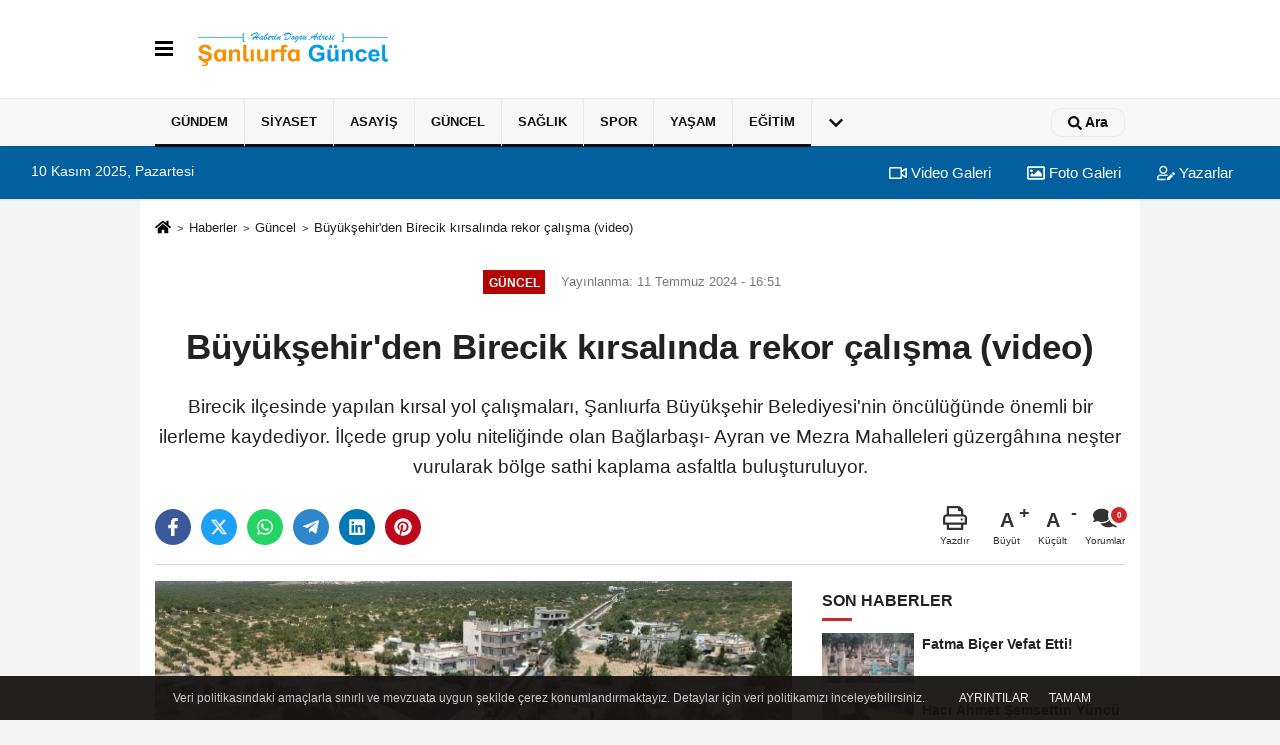

--- FILE ---
content_type: text/html; charset=UTF-8
request_url: https://www.sanliurfaguncel.com/buyuksehir-den-birecik-kirsalinda-rekor-calisma-video/141034/
body_size: 11359
content:
 <!DOCTYPE html> <html lang="tr-TR"><head> <meta name="format-detection" content="telephone=no"/> <meta id="meta-viewport" name="viewport" content="width=1200"> <meta charset="utf-8"> <title>Büyükşehir’den Birecik kırsalında rekor çalışma (video) - Güncel - Şanlıurfa Güncel Haber</title> <meta name="title" content="Büyükşehir&#39;den Birecik kırsalında rekor çalışma (video) - Güncel - Şanlıurfa Güncel Haber"> <meta name="description" content="Birecik ilçesinde yapılan kırsal yol çalışmaları, Şanlıurfa Büyükşehir Belediyesi&#39;nin öncülüğünde önemli bir ilerleme kaydediyor. İlçede grup..."> <meta name="datePublished" content="2024-07-11T16:51:01+03:00"> <meta name="dateModified" content="0000-00-00T00:00:00+03:00"> <meta name="articleSection" content="news"> <link rel="canonical" href="https://www.sanliurfaguncel.com/buyuksehir-den-birecik-kirsalinda-rekor-calisma-video/141034/" /> <link rel="manifest" href="https://www.sanliurfaguncel.com/manifest.json"> <meta name="robots" content="max-image-preview:large" /> <meta name="robots" content="max-snippet:160"> <link rel="image_src" type="image/jpeg" href="https://www.sanliurfaguncel.com/images/haberler/2024/07/buyuksehir-den-birecik-kirsalinda-rekor-calisma-video-7832.jpg.jpg"/> <meta http-equiv="content-language" content="tr"/> <meta name="content-language" content="tr"><meta name="apple-mobile-web-app-status-bar-style" content="#ebe7e6"><meta name="msapplication-navbutton-color" content="#ebe7e6"> <meta name="theme-color" content="#ebe7e6"/> <link rel="shortcut icon" type="image/x-icon" href="https://www.sanliurfaguncel.com/favicon.ico"> <link rel="apple-touch-icon" href="https://www.sanliurfaguncel.com/favicon.ico"> <meta property="og:site_name" content="https://www.sanliurfaguncel.com" /> <meta property="og:type" content="article" /> <meta property="og:title" content="Büyükşehir&#39;den Birecik kırsalında rekor çalışma (video)" /> <meta property="og:url" content="https://www.sanliurfaguncel.com/buyuksehir-den-birecik-kirsalinda-rekor-calisma-video/141034/" /> <meta property="og:description" content="Birecik ilçesinde yapılan kırsal yol çalışmaları, Şanlıurfa Büyükşehir Belediyesi&#39;nin öncülüğünde önemli bir ilerleme kaydediyor. İlçede grup yolu niteliğinde olan Bağlarbaşı- Ayran ve Mezra Mahalleleri güzergâhına neşter vurularak bölge sathi kaplama asfaltla buluşturuluyor."/> <meta property="og:image" content="https://www.sanliurfaguncel.com/images/haberler/2024/07/buyuksehir-den-birecik-kirsalinda-rekor-calisma-video-7832.jpg.jpg" /> <meta property="og:locale" content="tr_TR" /> <meta property="og:image:width" content="641" /> <meta property="og:image:height" content="380" /> <meta property="og:image:alt" content="Büyükşehir&#39;den Birecik kırsalında rekor çalışma (video)" /> <meta name="twitter:card" content="summary_large_image" /> <meta name="twitter:url" content="https://www.sanliurfaguncel.com/buyuksehir-den-birecik-kirsalinda-rekor-calisma-video/141034/" /> <meta name="twitter:title" content="Büyükşehir&#39;den Birecik kırsalında rekor çalışma (video)" /> <meta name="twitter:description" content="Birecik ilçesinde yapılan kırsal yol çalışmaları, Şanlıurfa Büyükşehir Belediyesi&#39;nin öncülüğünde önemli bir ilerleme kaydediyor. İlçede grup yolu niteliğinde olan Bağlarbaşı- Ayran ve Mezra Mahalleleri güzergâhına neşter vurularak bölge sathi kaplama asfaltla buluşturuluyor." /> <meta name="twitter:image:src" content="https://www.sanliurfaguncel.com/images/haberler/2024/07/buyuksehir-den-birecik-kirsalinda-rekor-calisma-video-7832.jpg.jpg" /> <meta name="twitter:domain" content="https://www.sanliurfaguncel.com" /> <link rel="alternate" type="application/rss+xml" title="Büyükşehir&#39;den Birecik kırsalında rekor çalışma (video)" href="https://www.sanliurfaguncel.com/rss_guncel_2.xml"/> <script type="text/javascript"> var facebookApp = ''; var facebookAppVersion = 'v3.0'; var twitter_username = ''; var reklamtime = "10000"; var domainname = "https://www.sanliurfaguncel.com"; var splashcookie = null; var splashtime = null;	var _TOKEN = "576baeadce22edb8f57f3104e4ef5bf1"; </script><link rel="preload" as="style" href="https://www.sanliurfaguncel.com/template/prime/assets/css/app.css?v=2023053010502620221016122406" /><link rel="stylesheet" type="text/css" media='all' href="https://www.sanliurfaguncel.com/template/prime/assets/css/app.css?v=2023053010502620221016122406"/> <link rel="preload" as="script" href="https://www.sanliurfaguncel.com/template/prime/assets/js/app.js?v=2023053010502620221016122406" /><script src="https://www.sanliurfaguncel.com/template/prime/assets/js/app.js?v=2023053010502620221016122406"></script> <script src="https://www.sanliurfaguncel.com/template/prime/assets/js/sticky.sidebar.js?v=2023053010502620221016122406"></script> <script src="https://www.sanliurfaguncel.com/template/prime/assets/js/libs/swiper/swiper.js?v=2023053010502620221016122406" defer></script> <script src="https://www.sanliurfaguncel.com/template/prime/assets/js/print.min.js?v=2023053010502620221016122406" defer></script> <script src="https://www.sanliurfaguncel.com/reg-sw.js?v=2023053010502620221016122406" defer></script> <script data-schema="organization" type="application/ld+json"> { "@context": "https://schema.org", "@type": "Organization", "name": "Şanlıurfa Güncel Haber", "url": "https://www.sanliurfaguncel.com", "logo": { "@type": "ImageObject",	"url": "https://www.sanliurfaguncel.com/images/genel/Adsız-4.fw.png",	"width": 360, "height": 90}, "sameAs": [ "https://www.facebook.com/sanliurfaguncel/", "https://www.youtube.com/channel/UCrhJFQmISBsxJNmg9xiJtkw?view_as=subscriber", "https://twitter.com/sanliurfaguncel", "", "", "", "" ] } </script> <script type="application/ld+json"> { "@context": "https://schema.org", "@type": "BreadcrumbList",	"@id": "https://www.sanliurfaguncel.com/buyuksehir-den-birecik-kirsalinda-rekor-calisma-video/141034/#breadcrumb", "itemListElement": [{ "@type": "ListItem", "position": 1, "item": { "@id": "https://www.sanliurfaguncel.com", "name": "Ana Sayfa" } }, { "@type": "ListItem", "position": 2, "item": {"@id": "https://www.sanliurfaguncel.com/guncel/","name": "Güncel" } }, { "@type": "ListItem", "position": 3, "item": { "@id": "https://www.sanliurfaguncel.com/buyuksehir-den-birecik-kirsalinda-rekor-calisma-video/141034/", "name": "Büyükşehir&#39;den Birecik kırsalında rekor çalışma (video)" } }] } </script> <script type="application/ld+json">{ "@context": "https://schema.org", "@type": "NewsArticle",	"inLanguage":"tr-TR", "mainEntityOfPage": { "@type": "WebPage", "@id": "https://www.sanliurfaguncel.com/buyuksehir-den-birecik-kirsalinda-rekor-calisma-video/141034/" }, "headline": "Büyükşehir&amp;#39;den Birecik kırsalında rekor çalışma (video)", "name": "Büyükşehir&#39;den Birecik kırsalında rekor çalışma (video)", "articleBody": "Büyükşehir Kırsal Hizmetler Dairesi ekipleri Birecik ilçesinin en büyük Kırsal mahallerinden olan Bağlarbaşı-Ayran ve Mezra mahallelerinde yaklaşık 19 km&#39;lik yolda sathi kaplama asfalt çalışmalarını sürdürüyor. Kırsal yollarda konforun artması ve ulaşımın rahat bir şekilde yapılması amacıyla yapılan çalışmalarla birlikte, Birecik ve çevresindeki mahallelerde yaşayan vatandaşların günlük yaşamlarının daha konforlu hale gelmesi bekleniyor. Büyükşehir Belediyesinin ilçelerdeki altyapı yatırımları sürdürülebilir kalkınmaya katkı sağlayacak. Kırsal bölgelerdeki ulaşımı kolaylaştırmak ve vatandaşlarımızın hayat kalitesini artırmak için çalışmalar aralıksız olarak sürecek.
", "articleSection": "Güncel",	"wordCount": 71,	"image": [{	"@type": "ImageObject",	"url": "https://www.sanliurfaguncel.com/images/haberler/2024/07/buyuksehir-den-birecik-kirsalinda-rekor-calisma-video-7832.jpg.jpg",	"height": 380,	"width": 641 }], "datePublished": "2024-07-11T16:51:01+03:00", "dateModified": "0000-00-00T00:00:00+03:00", "genre": "news",	"isFamilyFriendly":"True",	"publishingPrinciples":"https://www.sanliurfaguncel.com/gizlilik-ilkesi.html",	"thumbnailUrl": "https://www.sanliurfaguncel.com/images/haberler/2024/07/buyuksehir-den-birecik-kirsalinda-rekor-calisma-video-7832.jpg.jpg", "typicalAgeRange": "7-", "keywords": "",	"author": { "@type": "Person", "name": "Şanlıurfa63",	"url": "https://www.sanliurfaguncel.com/editor/sanliurfa63" }, "publisher": { "@type": "Organization", "name": "Şanlıurfa Güncel Haber", "logo": { "@type": "ImageObject", "url": "https://www.sanliurfaguncel.com/images/genel/Adsız-4.fw.png", "width": 360, "height": 90 } }, "description": "Birecik ilçesinde yapılan kırsal yol çalışmaları, Şanlıurfa Büyükşehir Belediyesi&#39;nin öncülüğünde önemli bir ilerleme kaydediyor. İlçede grup yolu niteliğinde olan Bağlarbaşı- Ayran ve Mezra Mahalleleri güzergâhına neşter vurularak bölge sathi kaplama asfaltla buluşturuluyor."
} </script><script data-ad-client="ca-pub-4847273421457036" async src="https://pagead2.googlesyndication.com/pagead/js/adsbygoogle.js"></script><!-- Google tag (gtag.js) --><script async src="https://www.googletagmanager.com/gtag/js?id=G-VBY6EBYE4J"></script><script> window.dataLayer = window.dataLayer || []; function gtag(){dataLayer.push(arguments);} gtag('js', new Date()); gtag('config', 'G-VBY6EBYE4J');</script></head><body class=""> <div class="container position-relative"><div class="sabit-reklam "></div><div class="sabit-reklam sag-sabit "></div></div> <nav class="bg-white align-items-center header header-v2 box-shadow-menu"> <div class="navbar navbar-expand-lg"> <div class="container"> <div class="menu" data-toggle="modal" data-target="#menu-aside" data-toggle-class="modal-open-aside"> <span class="menu-item"></span> <span class="menu-item"></span> <span class="menu-item"></span> </div> <a class="navbar-brand mr-auto logo align-items-center" href="https://www.sanliurfaguncel.com" title="Şanlıurfa Güncel Haber | En son haberler, Son Dakika haberleri"><picture> <source data-srcset="https://www.sanliurfaguncel.com/images/genel/Adsız-4.fw.png?v=2023053010502620221016122406" type="image/webp" class="img-fluid logoh"> <source data-srcset="https://www.sanliurfaguncel.com/images/genel/Adsız-4.fw.png?v=2023053010502620221016122406" type="image/jpeg" class="img-fluid logoh"> <img src="https://www.sanliurfaguncel.com/images/genel/Adsız-4.fw.png?v=2023053010502620221016122406" alt="Anasayfa" class="img-fluid logoh" width="100%" height="100%"></picture></a> <div class="d-none d-md-block yediyuzyirmisekiz"> </div> <ul class="navbar-nav ml-auto align-items-center font-weight-bolder d-block d-md-none"> <li class="nav-item"><a href="javascript:;" data-toggle="modal" data-target="#search-box" class="search-button nav-link py-1" title="Arama"><svg class="svg-bl" width="14" height="18"> <use xlink:href="https://www.sanliurfaguncel.com/template/prime/assets/img/spritesvg.svg#search" /> </svg> <span> Ara</span></a></li> </ul></div> </div> <div class="navbar navbar-expand-lg border-top header-v2-navbar d-none d-md-flex"> <div class="container"> <ul class="navbar-nav mr-auto font-weight-bolder nav-active-border bottom b-primary d-none d-md-flex"> <li class="nav-item text-uppercase"><a class="nav-link text-uppercase" href="https://www.sanliurfaguncel.com/gundem/" title="Gündem" rel="external" style="box-shadow: inset 0px -3px 0px ">Gündem</a></li><li class="nav-item text-uppercase"><a class="nav-link text-uppercase" href="https://www.sanliurfaguncel.com/siyaset/" title="Siyaset" rel="external" style="box-shadow: inset 0px -3px 0px ">Siyaset</a></li><li class="nav-item text-uppercase"><a class="nav-link text-uppercase" href="https://www.sanliurfaguncel.com/asayis/" title="Asayiş" rel="external" style="box-shadow: inset 0px -3px 0px ">Asayiş</a></li><li class="nav-item text-uppercase"><a class="nav-link text-uppercase" href="https://www.sanliurfaguncel.com/guncel/" title="Güncel" rel="external" style="box-shadow: inset 0px -3px 0px ">Güncel</a></li><li class="nav-item text-uppercase"><a class="nav-link text-uppercase" href="https://www.sanliurfaguncel.com/saglik/" title="Sağlık" rel="external" style="box-shadow: inset 0px -3px 0px ">Sağlık</a></li><li class="nav-item text-uppercase"><a class="nav-link text-uppercase" href="https://www.sanliurfaguncel.com/spor/" title="Spor" rel="external" style="box-shadow: inset 0px -3px 0px ">Spor</a></li><li class="nav-item text-uppercase"><a class="nav-link text-uppercase" href="https://www.sanliurfaguncel.com/yasam/" title="Yaşam" rel="external" style="box-shadow: inset 0px -3px 0px ">Yaşam</a></li><li class="nav-item text-uppercase"><a class="nav-link text-uppercase" href="https://www.sanliurfaguncel.com/egitim/" title="Eğitim" rel="external" style="box-shadow: inset 0px -3px 0px ">Eğitim</a></li> <li class="nav-item dropdown dropdown-hover"> <a title="tümü" href="#" class="nav-link text-uppercase"><svg width="16" height="16" class="svg-bl text-16"><use xlink:href="https://www.sanliurfaguncel.com/template/prime/assets/img/sprite.svg#chevron-down"></use></svg></a> <div class="dropdown-menu px-2 py-2"> <a class="d-block p-1 text-nowrap nav-link" href="https://www.sanliurfaguncel.com/ekonomi/" title="Ekonomi">Ekonomi</a> </div> </li> </ul> <ul class="navbar-nav ml-auto align-items-center font-weight-bolder"> <li class="nav-item"><a href="javascript:;" data-toggle="modal" data-target="#search-box" class="search-button nav-link py-1" title="Arama"><svg class="svg-w" width="14" height="14"> <use xlink:href="https://www.sanliurfaguncel.com/template/prime/assets/img/spritesvg.svg#search" /> </svg> <span> Ara</span></a></li> </ul> </div> </div></nav></header><div class="container-fluid d-md-block sondakika-bg d-print-none"> <div class="row py-s px-3"> <div class="col-md-5"> <span id="bugun">Bugün <script> function tarihsaat() { var b = new Date, g = b.getSeconds(), d = b.getMinutes(), a = b.getHours(), c = b.getDay(), h = b.getDate(), k = b.getMonth(), b = b.getFullYear(); 10 > a && (a = "0" + a); 10 > g && (g = "0" + g); 10 > d && (d = "0" + d); document.getElementById("bugun").innerHTML = h + " " + "Ocak Şubat Mart Nisan Mayıs Haziran Temmuz Ağustos Eylül Ekim Kasım Aralık".split(" ")[k] + " " + b + ", " + "Pazar Pazartesi Salı Çarşamba Perşembe Cuma Cumartesi".split(" ")[c] + " "; setTimeout("tarihsaat()", 1E3) } function CC_noErrors() { return !0 } window.onerror = CC_noErrors; function bookmarksite(b, g) { document.all ? window.external.AddFavorite(g, b) : window.sidebar && window.sidebar.addPanel(b, g, "") } tarihsaat();</script></span> </div> <div class="col-md-7 d-none d-md-block"> <div class="text-right text-16"><a href="https://www.sanliurfaguncel.com/video-galeri/" class="px-3" title="Video Galeri" rel="external"><svg class="svg-whss" width="18" height="18"> <use xlink:href="https://www.sanliurfaguncel.com/template/prime/assets/img/sprite.svg#video" /> </svg> Video Galeri</a> <a href="https://www.sanliurfaguncel.com/foto-galeri/" class="px-3" title="Foto Galeri" rel="external"><svg class="svg-whss" width="18" height="18"> <use xlink:href="https://www.sanliurfaguncel.com/template/prime/assets/img/sprite.svg#image" /> </svg> Foto Galeri</a> <a href="https://www.sanliurfaguncel.com/kose-yazarlari/" class="px-3" title="Köşe Yazarları" rel="external"><svg class="svg-whss" width="18" height="18"> <use xlink:href="https://www.sanliurfaguncel.com/template/prime/assets/img/sprite.svg#user-edit" /> </svg> Yazarlar</a> </div> </div> </div></div> <div class="fixed-share bg-white box-shadow is-hidden align-items-center d-flex post-tools px-3"> <span class="bg-facebook post-share share-link" onClick="ShareOnFacebook('https://www.sanliurfaguncel.com/buyuksehir-den-birecik-kirsalinda-rekor-calisma-video/141034/');return false;" title="facebook"><svg width="18" height="18" class="svg-wh"><use xlink:href="https://www.sanliurfaguncel.com/template/prime/assets/img/sprite.svg?v=1#facebook-f"></use></svg> </span> <span class="bg-twitter post-share share-link" onClick="ShareOnTwitter('https://www.sanliurfaguncel.com/buyuksehir-den-birecik-kirsalinda-rekor-calisma-video/141034/', 'tr', '', 'Büyükşehir’den Birecik kırsalında rekor çalışma (video)')" title="twitter"><svg width="18" height="18" class="svg-wh"><use xlink:href="https://www.sanliurfaguncel.com/template/prime/assets/img/sprite.svg?v=1#twitterx"></use></svg></span> <a rel="noopener" class="bg-whatsapp post-share share-link" href="https://api.whatsapp.com/send?text=Büyükşehir’den Birecik kırsalında rekor çalışma (video) https://www.sanliurfaguncel.com/buyuksehir-den-birecik-kirsalinda-rekor-calisma-video/141034/" title="whatsapp"><svg width="18" height="18" class="svg-wh"><use xlink:href="https://www.sanliurfaguncel.com/template/prime/assets/img/sprite.svg?v=1#whatsapp"></use></svg></a> <a target="_blank" rel="noopener" class="bg-telegram post-share share-link" href="https://t.me/share/url?url=https://www.sanliurfaguncel.com/buyuksehir-den-birecik-kirsalinda-rekor-calisma-video/141034/&text=Büyükşehir’den Birecik kırsalında rekor çalışma (video)" title="telegram"><svg width="18" height="18" class="svg-wh"><use xlink:href="https://www.sanliurfaguncel.com/template/prime/assets/img/sprite.svg?v=1#telegram"></use></svg></a> <a target="_blank" rel="noopener" class="bg-linkedin post-share share-link" href="https://www.linkedin.com/shareArticle?url=https://www.sanliurfaguncel.com/buyuksehir-den-birecik-kirsalinda-rekor-calisma-video/141034/" title="linkedin"><svg width="18" height="18" class="svg-wh"><use xlink:href="https://www.sanliurfaguncel.com/template/prime/assets/img/sprite.svg?v=1#linkedin"></use></svg></a> <a target="_blank" rel="noopener" class="bg-pinterest post-share share-link" href="https://pinterest.com/pin/create/button/?url=https://www.sanliurfaguncel.com/buyuksehir-den-birecik-kirsalinda-rekor-calisma-video/141034/&media=https://www.sanliurfaguncel.com/images/haberler/2024/07/buyuksehir-den-birecik-kirsalinda-rekor-calisma-video-7832.jpg.jpg&description=Büyükşehir’den Birecik kırsalında rekor çalışma (video)" title="pinterest"><svg width="18" height="18" class="svg-wh"><use xlink:href="https://www.sanliurfaguncel.com/template/prime/assets/img/sprite.svg?v=1#pinterest"></use></svg></a> <div class="ml-auto d-flex align-items-center"> <a href="javascript:;" class="font-buyut text-muted text-center font-button plus mr-2"> <span>A</span> <div class="text-10 font-weight-normal">Büyüt</div> </a> <a href="javascript:;" class="font-kucult text-muted text-center font-button mr-2"> <span>A</span> <div class="text-10 font-weight-normal">Küçült</div> </a> <a href="javascript:;" class="text-muted text-center position-relative scroll-go" data-scroll="yorumlar-141034" data-count="0"> <svg class="svg-gr" width="24" height="24"><use xlink:href="https://www.sanliurfaguncel.com/template/prime/assets/img/sprite.svg?v=1#comments" /></svg> <div class="text-10">Yorumlar</div> </a> </div> </div> <div class="print-body" id="print-141034"> <div class="container py-1 bg-white"> <nav aria-label="breadcrumb"> <ol class="breadcrumb justify-content-left"> <li class="breadcrumb-item"><a href="https://www.sanliurfaguncel.com" title="Ana Sayfa"><svg class="svg-br-2" width="16" height="16"><use xlink:href="https://www.sanliurfaguncel.com/template/prime/assets/img/sprite.svg?v=1#home" /></svg></a></li> <li class="breadcrumb-item"><a href="https://www.sanliurfaguncel.com/arsiv/" title="Arşiv">Haberler</a></li> <li class="breadcrumb-item"><a href="https://www.sanliurfaguncel.com/guncel/" title="Güncel">Güncel</a></li> <li class="breadcrumb-item active d-md-block d-none" aria-current="page"><a href="https://www.sanliurfaguncel.com/buyuksehir-den-birecik-kirsalinda-rekor-calisma-video/141034/" title="Büyükşehir&#39;den Birecik kırsalında rekor çalışma (video)">Büyükşehir&#39;den Birecik kırsalında rekor çalışma (video)</a></li> </ol> </nav> <div id="haberler"> <div class="haber-kapsa print-body" id="print-141034"> <div class="news-start"> <article id="haber-141034"> <div class="text-md-center" > <div class="text-muted text-sm py-2 d-md-flex align-items-center justify-content-center"> <div class="badge badge-lg text-uppercase bg-primary mr-3 my-2 " style="background: !important;"> Güncel </div> <div class="d-md-block text-12 text-fade"><svg class="svg-gr-2 d-none" width="14" height="14"><use xlink:href="https://www.sanliurfaguncel.com/template/prime/assets/img/sprite.svg?v=1#clock"></use></svg> Yayınlanma: 11 Temmuz 2024 - 16:51 </div> <div class="text-12 ml-md-3 text-fade"> </div> </div> <h1 class="text-36 post-title my-2 py-2 font-weight-bold"> Büyükşehir&#39;den Birecik kırsalında rekor çalışma (video) </h1> <h2 class="text-2222 mb-0 my-2 py-2 font-weight-normal">Birecik ilçesinde yapılan kırsal yol çalışmaları, Şanlıurfa Büyükşehir Belediyesi'nin öncülüğünde önemli bir ilerleme kaydediyor. İlçede grup yolu niteliğinde olan Bağlarbaşı- Ayran ve Mezra Mahalleleri güzergâhına neşter vurularak bölge sathi kaplama asfaltla buluşturuluyor.</h2> <div class="text-muted text-sm py-2 d-md-none align-items-center d-flex text-nowrap"> <div class="badge badge-lg text-uppercase bg-primary mr-3"> Güncel </div> <div class="text-12"> 11 Temmuz 2024 - 16:51 </div> <div class="ml-3 d-none d-md-block text-12"> </div> </div> <div class="fix-socials_btm d-flex d-md-none"> <div class="post-tools"> <a rel="noopener" class="post-share share-link" href="https://www.sanliurfaguncel.com" title="Ana Sayfa"><svg width="18" height="18" class="svg-wh"><use xlink:href="https://www.sanliurfaguncel.com/template/prime/assets/img/sprite.svg?v=1#home"></use></svg></a> <span class="bg-facebook post-share share-link" onClick="ShareOnFacebook('https://www.sanliurfaguncel.com/buyuksehir-den-birecik-kirsalinda-rekor-calisma-video/141034/');return false;" title="facebook"><svg width="18" height="18" class="svg-wh"><use xlink:href="https://www.sanliurfaguncel.com/template/prime/assets/img/sprite.svg?v=1#facebook-f"></use></svg> </span> <span class="bg-twitter post-share share-link" onClick="ShareOnTwitter('https://www.sanliurfaguncel.com/buyuksehir-den-birecik-kirsalinda-rekor-calisma-video/141034/', 'tr', '', 'Büyükşehir’den Birecik kırsalında rekor çalışma (video)')" title="twitter"><svg width="18" height="18" class="svg-wh"><use xlink:href="https://www.sanliurfaguncel.com/template/prime/assets/img/sprite.svg?v=1#twitterx"></use></svg> </span> <a target="_blank" rel="noopener" class="bg-whatsapp post-share share-link" href="https://api.whatsapp.com/send?text=Büyükşehir’den Birecik kırsalında rekor çalışma (video) https://www.sanliurfaguncel.com/buyuksehir-den-birecik-kirsalinda-rekor-calisma-video/141034/" title="whatsapp"><svg width="18" height="18" class="svg-wh"><use xlink:href="https://www.sanliurfaguncel.com/template/prime/assets/img/sprite.svg?v=1#whatsapp"></use></svg></a> <a target="_blank" rel="noopener" class="bg-telegram post-share share-link" href="https://t.me/share/url?url=https://www.sanliurfaguncel.com/buyuksehir-den-birecik-kirsalinda-rekor-calisma-video/141034/&text=Büyükşehir’den Birecik kırsalında rekor çalışma (video)" title="telegram"><svg width="18" height="18" class="svg-wh"><use xlink:href="https://www.sanliurfaguncel.com/template/prime/assets/img/sprite.svg?v=1#telegram"></use></svg></a> <a target="_blank" rel="noopener" class="bg-linkedin post-share share-link" href="https://www.linkedin.com/shareArticle?url=https://www.sanliurfaguncel.com/buyuksehir-den-birecik-kirsalinda-rekor-calisma-video/141034/" title="linkedin"><svg width="18" height="18" class="svg-wh"><use xlink:href="https://www.sanliurfaguncel.com/template/prime/assets/img/sprite.svg?v=1#linkedin"></use></svg></a> <a target="_blank" rel="noopener" class="bg-pinterest post-share share-link" href="https://pinterest.com/pin/create/button/?url=https://www.sanliurfaguncel.com/buyuksehir-den-birecik-kirsalinda-rekor-calisma-video/141034/&media=https://www.sanliurfaguncel.com/images/haberler/2024/07/buyuksehir-den-birecik-kirsalinda-rekor-calisma-video-7832.jpg.jpg&description=Büyükşehir’den Birecik kırsalında rekor çalışma (video)" title="pinterest"><svg width="18" height="18" class="svg-wh"><use xlink:href="https://www.sanliurfaguncel.com/template/prime/assets/img/sprite.svg?v=1#pinterest"></use></svg></a> <div class="ml-5 ml-auto d-flex align-items-center"> <a href="javascript:;" class="text-muted text-center position-relative scroll-go d-md-inline-block " data-scroll="yorumlar-141034" data-count="0"> <svg class="svg-gr" width="24" height="24"><use xlink:href="https://www.sanliurfaguncel.com/template/prime/assets/img/sprite.svg?v=1#comments" /></svg> <div class="text-10">Yorumlar</div> </a> </div> </div></div> <div class="post-tools my-3 d-flex d-print-none flex-scroll flex-wrap"> <span class="bg-facebook post-share share-link" onClick="ShareOnFacebook('https://www.sanliurfaguncel.com/buyuksehir-den-birecik-kirsalinda-rekor-calisma-video/141034/');return false;" title="facebook"><svg width="18" height="18" class="svg-wh"><use xlink:href="https://www.sanliurfaguncel.com/template/prime/assets/img/sprite.svg?v=1#facebook-f"></use></svg> </span> <span class="bg-twitter post-share share-link" onClick="ShareOnTwitter('https://www.sanliurfaguncel.com/buyuksehir-den-birecik-kirsalinda-rekor-calisma-video/141034/', 'tr', '', 'Büyükşehir’den Birecik kırsalında rekor çalışma (video)')" title="twitter"><svg width="18" height="18" class="svg-wh"><use xlink:href="https://www.sanliurfaguncel.com/template/prime/assets/img/sprite.svg?v=1#twitterx"></use></svg> </span> <a target="_blank" rel="noopener" class="bg-whatsapp post-share share-link" href="https://api.whatsapp.com/send?text=Büyükşehir’den Birecik kırsalında rekor çalışma (video) https://www.sanliurfaguncel.com/buyuksehir-den-birecik-kirsalinda-rekor-calisma-video/141034/" title="whatsapp"><svg width="18" height="18" class="svg-wh"><use xlink:href="https://www.sanliurfaguncel.com/template/prime/assets/img/sprite.svg?v=1#whatsapp"></use></svg></a> <a target="_blank" rel="noopener" class="bg-telegram post-share share-link" href="https://t.me/share/url?url=https://www.sanliurfaguncel.com/buyuksehir-den-birecik-kirsalinda-rekor-calisma-video/141034/&text=Büyükşehir’den Birecik kırsalında rekor çalışma (video)" title="telegram"><svg width="18" height="18" class="svg-wh"><use xlink:href="https://www.sanliurfaguncel.com/template/prime/assets/img/sprite.svg?v=1#telegram"></use></svg></a> <a target="_blank" rel="noopener" class="bg-linkedin post-share share-link" href="https://www.linkedin.com/shareArticle?url=https://www.sanliurfaguncel.com/buyuksehir-den-birecik-kirsalinda-rekor-calisma-video/141034/" title="linkedin"><svg width="18" height="18" class="svg-wh"><use xlink:href="https://www.sanliurfaguncel.com/template/prime/assets/img/sprite.svg?v=1#linkedin"></use></svg></a> <a target="_blank" rel="noopener" class="bg-pinterest post-share share-link" href="https://pinterest.com/pin/create/button/?url=https://www.sanliurfaguncel.com/buyuksehir-den-birecik-kirsalinda-rekor-calisma-video/141034/&media=https://www.sanliurfaguncel.com/images/haberler/2024/07/buyuksehir-den-birecik-kirsalinda-rekor-calisma-video-7832.jpg.jpg&description=Büyükşehir’den Birecik kırsalında rekor çalışma (video)" title="pinterest"><svg width="18" height="18" class="svg-wh"><use xlink:href="https://www.sanliurfaguncel.com/template/prime/assets/img/sprite.svg?v=1#pinterest"></use></svg></a> <div class="ml-5 ml-auto d-flex align-items-center"> <a href="javascript:;" class="text-muted text-center mr-4 printer d-none d-md-inline-block" name="print141034" id="141034" title="Yazdır"> <svg class="svg-gr" width="24" height="24"><use xlink:href="https://www.sanliurfaguncel.com/template/prime/assets/img/sprite.svg?v=1#print" /></svg> <div class="text-10">Yazdır</div> </a> <a href="javascript:;" class="font-buyut text-muted text-center font-button plus mr-2"> <span>A</span> <div class="text-10 font-weight-normal">Büyüt</div> </a> <a href="javascript:;" class="font-kucult text-muted text-center font-button mr-2"> <span>A</span> <div class="text-10 font-weight-normal">Küçült</div> </a> <a href="javascript:;" class="text-muted text-center position-relative scroll-go d-none d-md-inline-block " data-scroll="yorumlar-141034" data-count="0"> <svg class="svg-gr" width="24" height="24"><use xlink:href="https://www.sanliurfaguncel.com/template/prime/assets/img/sprite.svg?v=1#comments" /></svg> <div class="text-10">Yorumlar</div> </a> </div> </div> </div> <div class="border-bottom my-3"></div> <div class="row"> <div class="col-md-8"> <div class="lazy mb-4 responsive-image"> <a target="_blank" data-fancybox="image" href="https://www.sanliurfaguncel.com/images/haberler/2024/07/buyuksehir-den-birecik-kirsalinda-rekor-calisma-video-7832.jpg.jpg" title="Büyükşehir’den Birecik kırsalında rekor çalışma (video)"><picture> <source data-srcset="https://www.sanliurfaguncel.com/images/haberler/2024/07/buyuksehir-den-birecik-kirsalinda-rekor-calisma-video-7832.webp.webp" type="image/webp"> <source data-srcset="https://www.sanliurfaguncel.com/images/haberler/2024/07/buyuksehir-den-birecik-kirsalinda-rekor-calisma-video-7832.jpg.jpg" type="image/jpeg"> <img src="https://www.sanliurfaguncel.com/template/prime/assets/img/641x380.jpg?v=2023053010502620221016122406" data-src="https://www.sanliurfaguncel.com/images/haberler/2024/07/buyuksehir-den-birecik-kirsalinda-rekor-calisma-video-7832.jpg.jpg" alt="Büyükşehir’den Birecik kırsalında rekor çalışma (video)" class="img-fluid lazy" width="100%" height="100%"></picture></a> </div> <div class="post-body my-3"> <div class="detay" property="articleBody"> <p>Büyükşehir Kırsal Hizmetler Dairesi ekipleri Birecik ilçesinin en büyük Kırsal mahallerinden olan Bağlarbaşı-Ayran ve Mezra mahallelerinde yaklaşık 19 km'lik yolda sathi kaplama asfalt çalışmalarını sürdürüyor. Kırsal yollarda konforun artması ve ulaşımın rahat bir şekilde yapılması amacıyla yapılan çalışmalarla birlikte, Birecik ve çevresindeki mahallelerde yaşayan vatandaşların günlük yaşamlarının daha konforlu hale gelmesi bekleniyor. Büyükşehir Belediyesinin ilçelerdeki altyapı yatırımları sürdürülebilir kalkınmaya katkı sağlayacak. Kırsal bölgelerdeki ulaşımı kolaylaştırmak ve vatandaşlarımızın hayat kalitesini artırmak için çalışmalar aralıksız olarak sürecek.</p> </div> <div class="embed-responsive embed-responsive-16by9"><iframe width="1280" height="720" src="https://www.youtube.com/embed/pCFfx6Y7jWI" title="BÜYÜKŞEHİR’DEN BİRECİK KIRSALINDA REKOR ÇALIŞMA" frameborder="0" allow="accelerometer; autoplay; clipboard-write; encrypted-media; gyroscope; picture-in-picture; web-share" referrerpolicy="strict-origin-when-cross-origin" allowfullscreen></iframe></div> </div> <div class="clearfixy"></div><div class="emojiler py-3" data-id="141034"></div><script> $(document).ready(function () {
$('.emojiler[data-id="'+141034+'"]').load('https://www.sanliurfaguncel.com/template/prime/include/emoji.php?postid=141034&type=1');
});</script> <div class="my-3 py-1 d-print-none commenttab" id="yorumlar-141034"> <div class="b-t"> <div class="nav-active-border b-primary top"> <ul class="nav font-weight-bold align-items-center" id="myTab" role="tablist"> <li class="nav-item" role="tab" aria-selected="false"> <a class="nav-link py-3 active" id="comments-tab-141034" data-toggle="tab" href="#comments-141034"><span class="d-md-block text-16">YORUMLAR</span></a> </li> <li class="nav-item" role="tab" aria-selected="true"> <a class="nav-link py-3" id="facebook-tab-141034" data-toggle="tab" href="#facebook-141034" aria-controls="facebook-141034"><span class="d-md-block text-16">FACEBOOK</span></a> </li> </ul> </div> </div> <div class="tab-content"> <div class="tab-pane show active" id="comments-141034"> <div class="my-3"> <div class="commentResult"></div> <form class="contact_form commentstyle" action="" onsubmit="return tumeva.commentSubmit(this)" name="yorum"> <div class="reply my-2" id="kim" style="display:none;"><strong> <span></span> </strong> adlı kullanıcıya cevap <a href="#" class="notlikeid reply-comment-cancel">x</a> </div> <div class="form-group"> <textarea onkeyup="textCounterJS(this.form.Yorum,this.form.remLensoz,1000);" id="yorum" type="text" minlength="10" name="Yorum" required="required" class="form-control pb-4" placeholder="Kanunlara aykırı, konuyla ilgisi olmayan, küfür içeren yorumlar onaylanmamaktadır.IP adresiniz kaydedilmektedir."></textarea> <label for="remLensoz"> <input autocomplete="off" class="commentbgr text-12 border-0 py-2 px-1" readonly id="remLensoz" name="remLensoz" type="text" maxlength="3" value="2000 karakter"/> </label> <script type="text/javascript"> function textCounterJS(field, cntfield, maxlimit) { if (field.value.length > maxlimit) field.value = field.value.substring(0, maxlimit); else cntfield.value = (maxlimit - field.value.length).toString().concat(' karakter'); } </script> </div> <div class="row"> <div class="col-md-6"> <div class="form-group"> <input autocomplete="off" type="text" maxlength="75" name="AdSoyad" class="form-control" id="adsoyad" required placeholder="Ad / Soyad"> </div> </div> </div> <input type="hidden" name="Baglanti" value="0" class="YorumId"/> <input type="hidden" name="Durum" value="YorumGonder"/> <input type="hidden" name="VeriId" value="141034"/> <input type="hidden" name="Tip" value="1"/> <input type="hidden" name="show" value="20251111"/> <input type="hidden" name="token" value="576baeadce22edb8f57f3104e4ef5bf1"> <button id="send" type="submit" class="text-14 btn btn-sm btn-primary px-4 font-weight-bold"> Gönder</button> </form> </div> <!-- yorumlar --> </div> <div class="tab-pane" id="facebook-141034"> <script> (function (d, s, id) { var js, fjs = d.getElementsByTagName(s)[0]; if (d.getElementById(id)) return; js = d.createElement(s); js.id = id; js.async = true; js.src = "//connect.facebook.net/tr_TR/sdk.js#xfbml=1&version=v3.0&appId="; fjs.parentNode.insertBefore(js, fjs); }(document, 'script', 'facebook-jssdk')); </script> <div id="fb-root"></div> <div class="fb-comments" data-width="100%" data-href="https://www.sanliurfaguncel.com/buyuksehir-den-birecik-kirsalinda-rekor-calisma-video/141034/" data-num-posts="10"></div> </div> </div></div> <div class="heading d-print-none py-3">İlginizi Çekebilir</div><div class="row row-sm list-grouped d-print-none"> <div class="col-md-6"> <div class="list-item block"> <a href="https://www.sanliurfaguncel.com/vali-sildak-tan-10-kasim-ataturk-u-anma-mesaji/147060/" rel="external" title="Vali Şıldak’tan 10 Kasım Atatürk’ü Anma Mesajı!"><img src="https://www.sanliurfaguncel.com/template/prime/assets/img/313x170.jpg?v=2023053010502620221016122406" data-src="https://www.sanliurfaguncel.com/images/haberler/2025/11/vali-sildak-tan-10-kasim-ataturk-u-anma-mesaji-7211-t.jpg-t.jpg" width="384" height="208" alt="Vali Şıldak’tan 10 Kasım Atatürk’ü Anma Mesajı!" class="img-fluid lazy maxh3"/></a> <div class="list-content"> <div class="list-body h-2x"><a href="https://www.sanliurfaguncel.com/vali-sildak-tan-10-kasim-ataturk-u-anma-mesaji/147060/" rel="external" title="Vali Şıldak’tan 10 Kasım Atatürk’ü Anma Mesajı!" class="list-title mt-1">Vali Şıldak’tan 10 Kasım Atatürk’ü Anma Mesajı!</a> </div> </div> </div> </div> <div class="col-md-6"> <div class="list-item block"> <a href="https://www.sanliurfaguncel.com/karakopru-belediye-baskani-ciftci-den-anlamli-10-kasim-mesaji/147059/" rel="external" title="Karaköprü Belediye Başkanı Çiftçi’den Anlamlı 10 Kasım Mesajı!"><img src="https://www.sanliurfaguncel.com/template/prime/assets/img/313x170.jpg?v=2023053010502620221016122406" data-src="https://www.sanliurfaguncel.com/images/haberler/2025/11/karakopru-belediye-baskani-ciftci-den-anlamli-10-kasim-mesaji-8049-t.jpg-t.jpg" width="384" height="208" alt="Karaköprü Belediye Başkanı Çiftçi’den Anlamlı 10 Kasım Mesajı!" class="img-fluid lazy maxh3"/></a> <div class="list-content"> <div class="list-body h-2x"><a href="https://www.sanliurfaguncel.com/karakopru-belediye-baskani-ciftci-den-anlamli-10-kasim-mesaji/147059/" rel="external" title="Karaköprü Belediye Başkanı Çiftçi’den Anlamlı 10 Kasım Mesajı!" class="list-title mt-1">Karaköprü Belediye Başkanı Çiftçi’den Anlamlı 10 Kasım Mesajı!</a> </div> </div> </div> </div> <div class="col-md-6"> <div class="list-item block"> <a href="https://www.sanliurfaguncel.com/eyyubiye-belediye-baskani-ndan-ataturk-u-anma-mesaji/147058/" rel="external" title="Eyyübiye Belediye Başkanı’ndan Atatürk’ü Anma Mesajı!"><img src="https://www.sanliurfaguncel.com/template/prime/assets/img/313x170.jpg?v=2023053010502620221016122406" data-src="https://www.sanliurfaguncel.com/images/haberler/2025/11/eyyubiye-belediye-baskani-ndan-ataturk-u-anma-mesaji-144-t.jpg-t.jpg" width="384" height="208" alt="Eyyübiye Belediye Başkanı’ndan Atatürk’ü Anma Mesajı!" class="img-fluid lazy maxh3"/></a> <div class="list-content"> <div class="list-body h-2x"><a href="https://www.sanliurfaguncel.com/eyyubiye-belediye-baskani-ndan-ataturk-u-anma-mesaji/147058/" rel="external" title="Eyyübiye Belediye Başkanı’ndan Atatürk’ü Anma Mesajı!" class="list-title mt-1">Eyyübiye Belediye Başkanı’ndan Atatürk’ü Anma Mesajı!</a> </div> </div> </div> </div> <div class="col-md-6"> <div class="list-item block"> <a href="https://www.sanliurfaguncel.com/sanliurfa-da-sahipsiz-hayvanlar-icin-yeni-donem-basliyor/147053/" rel="external" title="Şanlıurfa’da Sahipsiz Hayvanlar İçin Yeni Dönem Başlıyor!"><img src="https://www.sanliurfaguncel.com/template/prime/assets/img/313x170.jpg?v=2023053010502620221016122406" data-src="https://www.sanliurfaguncel.com/images/haberler/2025/11/sanliurfa-da-sahipsiz-hayvanlar-icin-yeni-donem-basliyor-459-t.jpg-t.jpg" width="384" height="208" alt="Şanlıurfa’da Sahipsiz Hayvanlar İçin Yeni Dönem Başlıyor!" class="img-fluid lazy maxh3"/></a> <div class="list-content"> <div class="list-body h-2x"><a href="https://www.sanliurfaguncel.com/sanliurfa-da-sahipsiz-hayvanlar-icin-yeni-donem-basliyor/147053/" rel="external" title="Şanlıurfa’da Sahipsiz Hayvanlar İçin Yeni Dönem Başlıyor!" class="list-title mt-1">Şanlıurfa’da Sahipsiz Hayvanlar İçin Yeni Dönem Başlıyor!</a> </div> </div> </div> </div> </div></div> <div class="col-md-4 d-print-none sidebar141034"><div class="heading my-2">Son Haberler</div> <div class="list-grid"> <a href="https://www.sanliurfaguncel.com/fatma-bicer-vefat-etti/147069/" title="Fatma Biçer Vefat Etti!" rel="external" class="list-item mb-0 py-2"> <img src="https://www.sanliurfaguncel.com/template/prime/assets/img/92x50-l.jpg?v=2023053010502620221016122406" data-src="https://www.sanliurfaguncel.com/images/haberler/2025/11/fatma-bicer-vefat-etti-5633-t.jpg-t.jpg" width="92" height="50" alt="Fatma Biçer Vefat Etti!" class="img-fluid lazy w-92"/> <div class="list-content py-0 ml-2"> <div class="list-body h-2x"> <div class="list-title h-2x text-topnews text-15 lineblockh"> Fatma Biçer Vefat Etti! </div> </div> </div> </a> <a href="https://www.sanliurfaguncel.com/haci-ahmet-semsettin-yuncu-hakka-ugurlandi/147068/" title="Hacı Ahmet Şemsettin Yüncü Hakka Uğurlandı!" rel="external" class="list-item mb-0 py-2"> <img src="https://www.sanliurfaguncel.com/template/prime/assets/img/92x50-l.jpg?v=2023053010502620221016122406" data-src="https://www.sanliurfaguncel.com/images/haberler/2025/11/haci-ahmet-semsettin-yuncu-hakka-ugurlandi-8355-t.jpg-t.jpg" width="92" height="50" alt="Hacı Ahmet Şemsettin Yüncü Hakka Uğurlandı!" class="img-fluid lazy w-92"/> <div class="list-content py-0 ml-2"> <div class="list-body h-2x"> <div class="list-title h-2x text-topnews text-15 lineblockh"> Hacı Ahmet Şemsettin Yüncü Hakka Uğurlandı! </div> </div> </div> </a> <a href="https://www.sanliurfaguncel.com/sanliurfa-siverek-yollarinda-modern-ulasim-icin-asfalt-serimi-suruyor/147067/" title="Şanlıurfa Siverek Yollarında Modern Ulaşım İçin Asfalt Serimi Sürüyor!" rel="external" class="list-item mb-0 py-2"> <img src="https://www.sanliurfaguncel.com/template/prime/assets/img/92x50-l.jpg?v=2023053010502620221016122406" data-src="https://www.sanliurfaguncel.com/images/haberler/2025/11/sanliurfa-siverek-yollarinda-modern-ulasim-icin-asfalt-serimi-suruyor-759-t.jpg-t.jpg" width="92" height="50" alt="Şanlıurfa Siverek Yollarında Modern Ulaşım İçin Asfalt Serimi Sürüyor!" class="img-fluid lazy w-92"/> <div class="list-content py-0 ml-2"> <div class="list-body h-2x"> <div class="list-title h-2x text-topnews text-15 lineblockh"> Şanlıurfa Siverek Yollarında Modern Ulaşım İçin Asfalt Serimi Sürüyor! </div> </div> </div> </a> <a href="https://www.sanliurfaguncel.com/turkiye-kuresel-medya-diplomasisinde-liderlik-icin-adim-atiyor/147066/" title="Türkiye, Küresel Medya Diplomasisinde Liderlik İçin Adım Atıyor!" rel="external" class="list-item mb-0 py-2"> <img src="https://www.sanliurfaguncel.com/template/prime/assets/img/92x50-l.jpg?v=2023053010502620221016122406" data-src="https://www.sanliurfaguncel.com/images/haberler/2025/11/turkiye-kuresel-medya-diplomasisinde-liderlik-icin-adim-atiyor-1399-t.jpg-t.jpg" width="92" height="50" alt="Türkiye, Küresel Medya Diplomasisinde Liderlik İçin Adım Atıyor!" class="img-fluid lazy w-92"/> <div class="list-content py-0 ml-2"> <div class="list-body h-2x"> <div class="list-title h-2x text-topnews text-15 lineblockh"> Türkiye, Küresel Medya Diplomasisinde Liderlik İçin Adım Atıyor! </div> </div> </div> </a> <a href="https://www.sanliurfaguncel.com/haliliye-belediyesi-yol-agi-genisletme-calismalarina-devam-ediyor/147065/" title="Haliliye Belediyesi Yol Ağı Genişletme Çalışmalarına Devam Ediyor!" rel="external" class="list-item mb-0 py-2"> <img src="https://www.sanliurfaguncel.com/template/prime/assets/img/92x50-l.jpg?v=2023053010502620221016122406" data-src="https://www.sanliurfaguncel.com/images/haberler/2025/11/haliliye-belediyesi-yol-agi-genisletme-calismalarina-devam-ediyor-7245-t.jpg-t.jpg" width="92" height="50" alt="Haliliye Belediyesi Yol Ağı Genişletme Çalışmalarına Devam Ediyor!" class="img-fluid lazy w-92"/> <div class="list-content py-0 ml-2"> <div class="list-body h-2x"> <div class="list-title h-2x text-topnews text-15 lineblockh"> Haliliye Belediyesi Yol Ağı Genişletme Çalışmalarına Devam Ediyor! </div> </div> </div> </a> </div> </div> </div> <div style="display:none;"> <div id="news-nextprev" class="group" style="display: block;"> <div id="prevNewsUrl" class="leftNewsDetailArrow" data-url="https://www.sanliurfaguncel.com/kus-balikligolplatosu-nda-yapilan-duzenlemeleri-inceledi-video/141033/"> <a href="https://www.sanliurfaguncel.com/kus-balikligolplatosu-nda-yapilan-duzenlemeleri-inceledi-video/141033/" rel="external" class="leftArrow prev"> <div class="leftTextImgWrap" style="display: none; opacity: 1;"> <div class="lText nwstle">Kuş, BalıklıgölPlatosu’nda Yapılan Düzenlemeleri İnceledi (video)</div> </div> </a> </div> <div id="nextNewsUrl" class="rightNewsDetailArrow" data-url="https://www.sanliurfaguncel.com/kus-balikligolplatosu-nda-yapilan-duzenlemeleri-inceledi-video/141033/"> <a href="https://www.sanliurfaguncel.com/kus-balikligolplatosu-nda-yapilan-duzenlemeleri-inceledi-video/141033/" rel="external" class="rightArrow next"> <div class="rightTextImgWrap" style="display: none; opacity: 1;"> <div class="rText nwstle">Kuş, BalıklıgölPlatosu’nda Yapılan Düzenlemeleri İnceledi (video)</div> </div> </a> <a href="https://www.sanliurfaguncel.com/kus-balikligolplatosu-nda-yapilan-duzenlemeleri-inceledi-video/141033/" id="sonrakiHaber"></a> </div> </div> <script> $(document).ready(function () { $('.sidebar141034').theiaStickySidebar({ additionalMarginTop: 70, additionalMarginBottom: 20 });}); </script> </div></article> </div> </div> </div> <div class="page-load-status"> <div class="loader-ellips infinite-scroll-request"> <span class="loader-ellips__dot"></span> <span class="loader-ellips__dot"></span> <span class="loader-ellips__dot"></span> <span class="loader-ellips__dot"></span> </div> <p class="infinite-scroll-last"></p> <p class="infinite-scroll-error"></p></div> </div> </div> </div> <div class="modal" id="search-box" data-backdrop="true" aria-hidden="true"> <div class="modal-dialog modal-lg modal-dialog-centered"> <div class="modal-content bg-transparent"> <div class="modal-body p-0"> <a href="javascript:;" data-dismiss="modal" title="Kapat" class="float-right ml-3 d-flex text-white mb-3 font-weight-bold"><svg class="svg-wh fa-4x" width="18" height="18"> <use xlink:href="https://www.sanliurfaguncel.com/template/prime/assets/img/spritesvg.svg#times" /> </svg></a> <form role="search" action="https://www.sanliurfaguncel.com/template/prime/search.php" method="post"> <input id="arama-input" required minlength="3" autocomplete="off" type="text" name="q" placeholder="Lütfen aramak istediğiniz kelimeyi yazınız." class="form-control py-3 px-4 border-0"> <input type="hidden" name="type" value="1" > <input type="hidden" name="token" value="f9d01d8db0c5799bdea5ab00c47e4a9b"></form> <div class="text-white mt-3 mx-3"></div> </div> </div> </div></div> <div class="modal fade" id="menu-aside" data-backdrop="true" aria-hidden="true"> <div class="modal-dialog modal-left w-xxl mobilmenuheader"> <div class="d-flex flex-column h-100"> <div class="navbar px-md-5 px-3 py-3 d-flex"> <a href="javascript:;" data-dismiss="modal" class="ml-auto"> <svg class="svg-w fa-3x" width="18" height="18"> <use xlink:href="https://www.sanliurfaguncel.com/template/prime/assets/img/spritesvg.svg#times" /> </svg> </a> </div> <div class="px-md-5 px-3 py-2 scrollable hover flex"> <div class="nav flex-column"> <div class="nav-item"> <a class="nav-link pl-0 py-2" href="https://www.sanliurfaguncel.com" rel="external" title="Ana Sayfa">Ana Sayfa</a></div> <div class="nav-item"><a class="nav-link pl-0 py-2" href="https://www.sanliurfaguncel.com/gundem/" title="Gündem" rel="external">Gündem</a></div><div class="nav-item"><a class="nav-link pl-0 py-2" href="https://www.sanliurfaguncel.com/siyaset/" title="Siyaset" rel="external">Siyaset</a></div><div class="nav-item"><a class="nav-link pl-0 py-2" href="https://www.sanliurfaguncel.com/asayis/" title="Asayiş" rel="external">Asayiş</a></div><div class="nav-item"><a class="nav-link pl-0 py-2" href="https://www.sanliurfaguncel.com/guncel/" title="Güncel" rel="external">Güncel</a></div><div class="nav-item"><a class="nav-link pl-0 py-2" href="https://www.sanliurfaguncel.com/saglik/" title="Sağlık" rel="external">Sağlık</a></div><div class="nav-item"><a class="nav-link pl-0 py-2" href="https://www.sanliurfaguncel.com/spor/" title="Spor" rel="external">Spor</a></div><div class="nav-item"><a class="nav-link pl-0 py-2" href="https://www.sanliurfaguncel.com/yasam/" title="Yaşam" rel="external">Yaşam</a></div><div class="nav-item"><a class="nav-link pl-0 py-2" href="https://www.sanliurfaguncel.com/egitim/" title="Eğitim" rel="external">Eğitim</a></div><div class="nav-item"><a class="nav-link pl-0 py-2" href="https://www.sanliurfaguncel.com/ekonomi/" title="Ekonomi" rel="external">Ekonomi</a></div> <div class="nav-item"><a class="nav-link pl-0 py-2" href="https://www.sanliurfaguncel.com/kose-yazarlari/" rel="external" title="Köşe Yazarları">Köşe Yazarları</a></div> <div class="nav-item"> <a class="nav-link pl-0 py-2" href="https://www.sanliurfaguncel.com/foto-galeri/" rel="external" title=" Foto Galeri">Foto Galeri</a> </div> <div class="nav-item"> <a class="nav-link pl-0 py-2" href="https://www.sanliurfaguncel.com/video-galeri/" rel="external" title="Video Galeri">Video Galeri</a> </div> <div class="nav-item"><a class="nav-link pl-0 py-2" href="https://www.sanliurfaguncel.com/biyografiler/" rel="external"title="Biyografiler">Biyografiler</a></div> <div class="nav-item"><a class="nav-link pl-0 py-2" href="https://www.sanliurfaguncel.com/gunun-haberleri/" rel="external" title="Günün Haberleri">Günün Haberleri</a></div> <div class="nav-item"><a class="nav-link pl-0 py-2" href="https://www.sanliurfaguncel.com/arsiv/" rel="external" title="Arşiv"> Arşiv</a></div> <div class="nav-item"><a class="nav-link pl-0 py-2" href="https://www.sanliurfaguncel.com/hava-durumu/" rel="external" title="Hava Durumu">Hava Durumu</a> </div> <div class="nav-item"> <a class="nav-link pl-0 py-2" href="https://www.sanliurfaguncel.com/gazete-mansetleri/" rel="external" title="Gazete Manşetleri">Gazete Manşetleri</a> </div> <div class="nav-item"> <a class="nav-link pl-0 py-2" href="https://www.sanliurfaguncel.com/nobetci-eczaneler/" rel="external" title="Nöbetci Eczaneler">Nöbetci Eczaneler</a> </div> <div class="nav-item"> <a class="nav-link pl-0 py-2" href="https://www.sanliurfaguncel.com/namaz-vakitleri/" rel="external" title="Namaz Vakitleri">Namaz Vakitleri</a> </div> </div> </div> </div> </div></div><footer class="d-print-none"><div class="py-4 bg-white footer"> <div class="container py-1 text-13"> <div class="row"> <div class="col-md-4"> <ul class="list-unstyled l-h-2x text-13 nav"> <li class="col-6 col-md-6 mtf-1"><a href="https://www.sanliurfaguncel.com/asayis/" title="Asayiş">Asayiş</a></li> <li class="col-6 col-md-6 mtf-1"><a href="https://www.sanliurfaguncel.com/gundem/" title="Gündem">Gündem</a></li> </ul> </div> <div class="col-md-8"> <div class="row"> <div class="col-4 col-md-3"> <ul class="list-unstyled l-h-2x text-13"> <li class="mtf-1"><a href="https://www.sanliurfaguncel.com/foto-galeri/" rel="external" title=" Foto Galeri">Foto Galeri</a></li> <li class="mtf-1"><a href="https://www.sanliurfaguncel.com/video-galeri/" rel="external" title="Video Galeri">Video Galeri</a></li> <li class="mtf-1"><a href="https://www.sanliurfaguncel.com/kose-yazarlari/" rel="external" title="Köşe Yazarları">Köşe Yazarları</a></li> <li class="mtf-1"><a href="https://www.sanliurfaguncel.com/biyografiler/" rel="external" title="Biyografiler">Biyografiler</a></li> </ul> </div> <div class="col-6 col-md-3"> <ul class="list-unstyled l-h-2x text-13"> <li class="mtf-1"><a href="https://www.sanliurfaguncel.com/gunun-haberleri/" rel="external" title="Günün Haberleri">Günün Haberleri</a></li> <li class="mtf-1"><a href="https://www.sanliurfaguncel.com/arsiv/" rel="external" title="Arşiv"> Arşiv</a></li> </ul> </div> <div class="col-6 col-md-3"> <ul class="list-unstyled l-h-2x text-13"> <li class="mtf-1"> <a href="https://www.sanliurfaguncel.com/hava-durumu/" rel="external" title=" Hava Durumu"> Hava Durumu</a> </li> <li class="mtf-1"> <a href="https://www.sanliurfaguncel.com/gazete-mansetleri/" rel="external" title="Gazete Manşetleri">Gazete Manşetleri</a> </li> <li class="mtf-1"> <a href="https://www.sanliurfaguncel.com/nobetci-eczaneler/" rel="external" title="Nöbetci Eczaneler">Nöbetci Eczaneler</a> </li> <li class="mtf-1"> <a href="https://www.sanliurfaguncel.com/namaz-vakitleri/" rel="external" title="Namaz Vakitleri">Namaz Vakitleri</a> </li> </ul> </div> <div class="col-6 col-md-3"> <a href="https://play.google.com/store/apps/details?id=com.sanliurfa.guncel" target="_blank" title="https://play.google.com/store/apps/details?id=com.sanliurfa.guncel" class="d-flex align-items-center text-left w-100 ml-1"> <svg class="svg-whf fa-4x" width="28" height="28"> <use xlink:href="https://www.sanliurfaguncel.com/template/prime/assets/img/spritesvg.svg#android" /> </svg> <div class="ml-2"> <div class="font-weight-bold">Google Play</div> <div class="font-weight-normal text-12">ücretsiz indirin</div> </div> </a> <a href="https://apps.apple.com/tr/app/%C5%9Fanl%C4%B1urfa-g%C3%BCncel/id1508734597?l=tr" target="_blank" title="https://apps.apple.com/tr/app/%C5%9Fanl%C4%B1urfa-g%C3%BCncel/id1508734597?l=tr" class="d-flex align-items-center text-left w-100 ml-1 my-3"> <svg class="svg-whf fa-4x" width="28" height="28"> <use xlink:href="https://www.sanliurfaguncel.com/template/prime/assets/img/spritesvg.svg#apple" /> </svg> <div class="ml-2"> <div class="font-weight-bold">App Store</div> <div class="font-weight-normal text-12">ücretsiz indirin</div> </div> </a> </div> <div class="col-md-12 py-2"> <a href="https://www.facebook.com/sanliurfaguncel/" title="https://www.facebook.com/sanliurfaguncel/" target="_blank" rel="noopener" class="bg-facebook btn btn-icon rounded mr-2"><svg width="18" height="18" class="svg-wh"> <use xlink:href="https://www.sanliurfaguncel.com/template/prime/assets/img/spritesvg.svg#facebook-f" /> </svg> </a> <a href="https://twitter.com/sanliurfaguncel" title="https://twitter.com/sanliurfaguncel" target="_blank" rel="noopener" class="bg-twitter btn btn-icon rounded mr-2"><svg width="18" height="18" class="svg-wh"> <use xlink:href="https://www.sanliurfaguncel.com/template/prime/assets/img/spritesvg.svg#twitterx" /> </svg> </a> <a href="https://www.youtube.com/channel/UCrhJFQmISBsxJNmg9xiJtkw?view_as=subscriber" title="https://www.youtube.com/channel/UCrhJFQmISBsxJNmg9xiJtkw?view_as=subscriber" target="_blank" rel="noopener" class="bg-youtube btn btn-icon rounded mr-2"><svg width="18" height="18" class="svg-wh"> <use xlink:href="https://www.sanliurfaguncel.com/template/prime/assets/img/spritesvg.svg#youtube" /> </svg> </a> </div> </div> <div class="col-4 col-md-4"> </div> </div> </div> </div> <hr> <div class="container"> <div class="row"> <div class="col-md-12"> <ul class="nav mb-1 justify-content-center text-13"> <li><a class="nav-link pl-0" href="https://www.sanliurfaguncel.com/rss.html" title="RSS" target="_blank" rel="noopener">Rss</a></li> <li><a class="nav-link pl-0" href="https://www.sanliurfaguncel.com/kunye.html" title="Künye" rel="external">Künye</a></li><li><a class="nav-link pl-0" href="https://www.sanliurfaguncel.com/iletisim.html" title="İletişim" rel="external">İletişim</a></li><li><a class="nav-link pl-0" href="https://www.sanliurfaguncel.com/cerez-politikasi.html" title="Çerez Politikası" rel="external">Çerez Politikası</a></li><li><a class="nav-link pl-0" href="https://www.sanliurfaguncel.com/gizlilik-ilkeleri.html" title="Gizlilik İlkeleri" rel="external">Gizlilik İlkeleri</a></li> </ul> <div class="text-12"><p class="text-center">Sitemizde bulunan yazı , video, fotoğraf ve haberlerin her hakkı saklıdır.<br>İzinsiz veya kaynak gösterilemeden kullanılamaz.</p></div> </div> </div> </div></div> <script type="text/javascript" src="https://www.sanliurfaguncel.com/template/prime/assets/js/jquery.cookie-alert.js?v=2023053010502620221016122406" defer="defer"></script> <script> document.addEventListener('DOMContentLoaded', function (event) { window.cookieChoices && cookieChoices.showCookieConsentBar && cookieChoices.showCookieConsentBar( (window.cookieOptions && cookieOptions.msg) || "Veri politikasındaki amaçlarla sınırlı ve mevzuata uygun şekilde çerez konumlandırmaktayız. Detaylar için veri politikamızı inceleyebilirsiniz.", (window.cookieOptions && cookieOptions.close) || "Tamam", (window.cookieOptions && cookieOptions.learn) || "Ayrıntılar",
(window.cookieOptions && cookieOptions.link) || 'https://www.sanliurfaguncel.com/cerez-politikasi.html'); }); </script> <a href="#" class="scrollup"><svg width="20" height="20" class="svg-wh"><use xlink:href="https://www.sanliurfaguncel.com/template/prime/assets/img/spritesvg.svg#arrow-up"></use></svg></a> <script>$('.mb20').on('load', function() { $(this).css('cssText', 'height: '+this.contentDocument.body.scrollHeight+'px !important'); }); $('.post-body img').not('#reklam img').each(function() {	$(this).addClass('lazy'); $(this).attr({ "data-src": $(this).attr('src') }) .removeAttr('src');
});</script> <script src="https://www.sanliurfaguncel.com/template/prime/assets/js/infinite-scroll.pkgd.min.js?v=2023053010502620221016122406" defer></script> <script> var PRIME = {"settings": { "analytics": "UA-64172281-1" } }; $(document).ready(function () { $infinityContainer = $('#haberler').infiniteScroll({ path: function() { return $('.haber-kapsa').last().find('#sonrakiHaber').attr('href'); }, append: '.haber-kapsa', prefill: true, historyTitle: true, history: 'push',	status: '.page-load-status', });
if ($infinityContainer) { $infinityContainer.on('history.infiniteScroll', function(event, title, path) {
$(".scroll-go").click(function() { var e = $(this).attr("data-scroll"); $("html, body").animate({ scrollTop: $("#" + e).offset().top }, 1e3) }); $("article").addClass("my-3"); $(".news-start").addClass("border-bottom");	$('.mb20').on('load', function() { $(this).css('cssText', 'height: '+this.contentDocument.body.scrollHeight+'px !important'); });	FB.XFBML.parse(); gtag('config', PRIME.settings.analytics, { 'page_path': window.location.pathname }); }); }	}); //	// </script> <script> var tumeva = tumeva || {}; $(document).ready(function () { $(document).on('focus', '.yorumComment', function () { $(".commentox").css('display', 'block'); }); tumeva = $.extend(tumeva, { commentInit: function () { this.replyCommentInit(); }, replyCommentInit: function () { $(document).on('click', '.reply-comment', function (elem) { var $elem = $(this), $form = $('#comments-' + $elem.data('id')); $form.find('.reply').show(); $form.find('.reply strong').html($elem.data('name')); $form.find('input[name=Baglanti]').val($elem.data('comment-id')); elem.preventDefault(); }); $(document).on('click', '.reply-comment-cancel', function (elem) { var $elem = $(this); $elem.closest('form').find('.reply').hide(); $elem.closest('form').find('input[name=Baglanti]').val(0); elem.preventDefault(); }); }, commentSubmit: function (elem) { var $form = $(elem); if (tumeva.inputCommentCheck($form)) return false; tumeva.sendComment($form); return false; }, sendComment: function (form) { var resultDiv = form.find('.commentResult'); $.ajax({ type: "POST", url: "https://www.sanliurfaguncel.com/template/prime/include/ajaxcomment.php", data: form.serialize(), success: function (response) {	$('.commentResult').html(response); form.each(function () { this.reset(); }); form.find('.reply').hide(); form.find('input[name=Baglanti]').val(0); }, error: function () { resultDiv.html("Sistemsel hata oluştu. Lütfen daha sonra tekrar deneyiniz"); } }); }, inputCommentCheck: function (form) { var error = false; form.find('.minput').each(function (index) { $(this).removeClass('requiredx').parent().find("span").remove(); if ($(this).val() == "") { $(this).addClass('requiredx'); $(this).parent().append('<span class="commentstyledanger">* Zorunlu alan</span>'); error = true; } }); return error; }, commentLike: function (id, url) { $.ajax({ type: 'POST', url: url, data: 'id=' + id, success: function (response) { $('span#like' + id).html(response); } }); return false; }, commentNotLike: function (id, url) { $.ajax({ type: 'POST', url: url, data: 'id=' + id, success: function (response) { $('span#notlike' + id).html(response); } }); return false; } }); tumeva.commentInit(); }); window.fbAsyncInit = function() { FB.init({ appId: facebookApp, xfbml: true, version: facebookAppVersion }); }; </script> <script async src="https://www.googletagmanager.com/gtag/js?id=UA-64172281-1"></script><script> window.dataLayer = window.dataLayer || []; function gtag(){dataLayer.push(arguments);} gtag('js', new Date()); gtag('config', 'UA-64172281-1');</script> </body></html>

--- FILE ---
content_type: text/html; charset=utf-8
request_url: https://www.google.com/recaptcha/api2/aframe
body_size: 265
content:
<!DOCTYPE HTML><html><head><meta http-equiv="content-type" content="text/html; charset=UTF-8"></head><body><script nonce="_zyqgiFtTvwlzUljsQ_3RA">/** Anti-fraud and anti-abuse applications only. See google.com/recaptcha */ try{var clients={'sodar':'https://pagead2.googlesyndication.com/pagead/sodar?'};window.addEventListener("message",function(a){try{if(a.source===window.parent){var b=JSON.parse(a.data);var c=clients[b['id']];if(c){var d=document.createElement('img');d.src=c+b['params']+'&rc='+(localStorage.getItem("rc::a")?sessionStorage.getItem("rc::b"):"");window.document.body.appendChild(d);sessionStorage.setItem("rc::e",parseInt(sessionStorage.getItem("rc::e")||0)+1);localStorage.setItem("rc::h",'1762815063815');}}}catch(b){}});window.parent.postMessage("_grecaptcha_ready", "*");}catch(b){}</script></body></html>

--- FILE ---
content_type: application/javascript
request_url: https://www.sanliurfaguncel.com/template/prime/assets/js/print.min.js?v=2023053010502620221016122406
body_size: 1249
content:
/* @license 
 * jQuery.print, version 1.6.0
 *  (c) Sathvik Ponangi, Doers' Guild
 * Licence: CC-By (http://creativecommons.org/licenses/by/3.0/)
 *--------------------------------------------------------------------------*/
!function(e){"use strict";function t(t,n,r){for(var o=e(t),i=o.clone(n,r),a=o.find("textarea").add(o.filter("textarea")),l=i.find("textarea").add(i.filter("textarea")),c=o.find("select").add(o.filter("select")),d=i.find("select").add(i.filter("select")),f=0,s=a.length;f<s;++f)e(l[f]).val(e(a[f]).val());for(f=0,s=c.length;f<s;++f)for(var p=0,u=c[f].options.length;p<u;++p)!0===c[f].options[p].selected&&(d[f].options[p].selected=!0);return i}function n(n){var r=e("");try{r=t(n)}catch(t){r=e("<span />").html(n)}return r}function r(t,n,r){var o=e.Deferred();try{var i=(t=t.contentWindow||t.contentDocument||t).document||t.contentDocument||t;r.doctype&&i.write(r.doctype),i.write(n),i.close();var a=!1,l=function(){if(!a){t.focus();try{t.document.execCommand("print",!1,null)||t.print(),e("body").focus()}catch(e){t.print()}t.close(),a=!0,o.resolve()}};e(t).on("load",l),setTimeout(l,r.timeout)}catch(e){o.reject(e)}return o}function o(e,t){return r(window.open(),e,t).always(function(){try{t.deferred.resolve()}catch(e){console.warn("Error notifying deferred",e)}})}function i(e){return!!("object"==typeof Node?e instanceof Node:e&&"object"==typeof e&&"number"==typeof e.nodeType&&"string"==typeof e.nodeName)}e.print=e.fn.print=function(){var a,l,c=this;c instanceof e&&(c=c.get(0)),i(c)?(l=e(c),arguments.length>0&&(a=arguments[0])):arguments.length>0?i((l=e(arguments[0]))[0])?arguments.length>1&&(a=arguments[1]):(a=arguments[0],l=e("html")):l=e("html");var d={globalStyles:!0,mediaPrint:!1,stylesheet:null,noPrintSelector:".no-print",iframe:!0,append:null,prepend:null,manuallyCopyFormValues:!0,deferred:e.Deferred(),timeout:750,title:null,doctype:"<!doctype html>"};a=e.extend({},d,a||{});var f=e("");a.globalStyles?f=e("style, link, meta, base, title"):a.mediaPrint&&(f=e("link[media=print]")),a.stylesheet&&(f=e.merge(f,e('<link rel="stylesheet" href="'+a.stylesheet+'">')));var s=t(l);if((s=e("<span/>").append(s)).find(a.noPrintSelector).remove(),s.append(t(f)),a.title){var p=e("title",s);0===p.length&&(p=e("<title />"),s.append(p)),p.text(a.title)}s.append(n(a.append)),s.prepend(n(a.prepend)),a.manuallyCopyFormValues&&(s.find("input").each(function(){var t=e(this);t.is("[type='radio']")||t.is("[type='checkbox']")?t.prop("checked")&&t.attr("checked","checked"):t.attr("value",t.val())}),s.find("select").each(function(){e(this).find(":selected").attr("selected","selected")}),s.find("textarea").each(function(){var t=e(this);t.text(t.val())}));var u,h,m,y,v=s.html();try{a.deferred.notify("generated_markup",v,s)}catch(e){console.warn("Error notifying deferred",e)}if(s.remove(),a.iframe)try{u=v,m=e((h=a).iframe+""),0===(y=m.length)&&(m=e('<iframe height="0" width="0" border="0" wmode="Opaque"/>').prependTo("body").css({position:"absolute",top:-999,left:-999})),r(m.get(0),u,h).done(function(){setTimeout(function(){0===y&&m.remove()},1e3)}).fail(function(e){console.error("Failed to print from iframe",e),o(u,h)}).always(function(){try{h.deferred.resolve()}catch(e){console.warn("Error notifying deferred",e)}})}catch(e){console.error("Failed to print from iframe",e.stack,e.message),o(v,a)}else o(v,a);return this}}(jQuery);